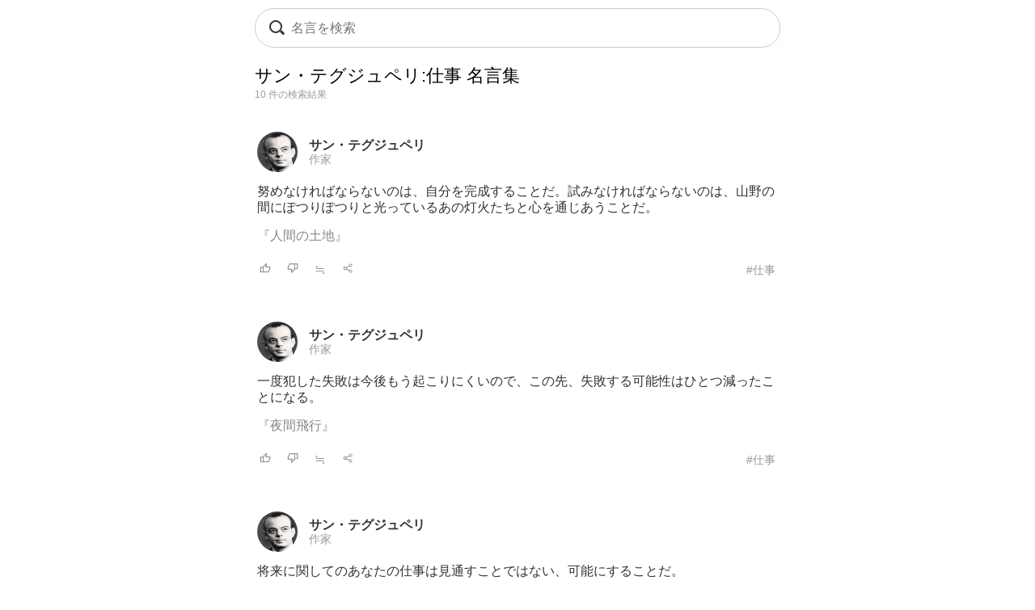

--- FILE ---
content_type: text/html; charset=UTF-8
request_url: https://todays-list.com/i/?q=/%E3%82%B5%E3%83%B3%E3%83%BB%E3%83%86%E3%82%B0%E3%82%B8%E3%83%A5%E3%83%9A%E3%83%AA%3A%E4%BB%95%E4%BA%8B/1/6/
body_size: 4743
content:
<!DOCTYPE html>
<html>
<head>
<meta http-equiv="Content-Type" content="text/html; charset=UTF-8">
<meta name="viewport" content="width=device-width, initial-scale=1.0, user-scalable=0, minimum-scale=1.0, maximum-scale=1.0">
<meta name="apple-mobile-web-app-capable" content="yes">
<meta name="apple-mobile-web-app-status-bar-style" content="black">
<META NAME="keywords" CONTENT="名言">
<link rel="shortcut icon" href="../jpico.ico">
<link rel="apple-touch-icon-precomposed" href="../a_icon.png"> 
<link rel="stylesheet" href="./style.css?v1.20" type="text/css" media="all">
<link rel="stylesheet" href="./style2.css?v1.10" type="text/css" media="all">
<script type="text/javascript" src="./search.js?v3.0"></script>
<script type="text/javascript" src="ajax2.js?v3.0"></script>
<script data-ad-client="ca-pub-6832291368432141" async src="https://pagead2.googlesyndication.com/pagead/js/adsbygoogle.js"></script>
</head>

<body>

<nav>
<div style="position:fixed;top:10px;left:0px;display:block;z-index:10;width:100%;padding:0px;">

 <table align='center' id='sbox' class='onqbox' style='border-collapse:separate;border-radius:26px;overflow:hidden;border:1px solid #ccc;!box-shadow:0px 5px 5px -5px rgba(0,0,0,0.5);background:rgba(255,255,255,0.85);backdrop-filter:blur(2px);'><tr>
 <td style='width:30px;position: relative; !background:#fff;'>
 <span class="searchForm-submit" style='left:5px;' onclick='document.form1.q.focus();'></span>
 </td>

 <td align='center' style='padding:3px 3px 3px 3px; !background:#fff;'>
  <form name='form1' onsubmit='return false;' style='margin:0px;padding:0px;'>
  <input type='text' name='q' value='' class='withicon' style='margin:0px;border-radius:0px;background:rgba(255,255,255,0.0);padding:5px 0px 5px 0px;background-position: 1px center;color: #333; width:100%;!box-shadow:2px 5px 5px -2px rgba(0,0,0,0.0);' onkeydown='return checkKeyDown(event.key)' id='text_a' placeholder='名言を検索' onkeyup='wd(event.key)' onBlur='offw()'>
  </form>
   <span id='no_spk' style='display:none;color:#777;background:#fff;padding:3px 8px 3px 8px;border-radius:100px;position:absolute;top:6px;right:7px;cursor:pointer;font-size:14px;border:1px solid #ccc;' onclick='location.href="../ai/";'>会話で検索</span>
   <div id='spk' style='display:none;position:absolute;top:16px;right:18px;cursor:pointer;'><div class="microphone" id="start-btn" style="top:-5px;left:5px;cursor:pointer;"></div></div>
 </td>

 <td id='tdd' style='width:1px;'>
   <span id='delb' style='padding:0px 5px 0px 5px;font-weight:normal;font-size:18px;cursor:pointer;color:#aaa;display:none;' onclick='del()'>×</dspan>
 </td>

 </tr>

 <tr>
 <td colspan='3'>   
 <div id='ins_src' style='font-size:14px;color:#999;'></div>
 </td>
 </tr>

 </table>


</div>


 <div id="alert" class="alt_load" style="position:fixed; margin:0px; padding:0px;height:120%;width:100%;display:none;top:0px;left:0px;z-index:50;background:rgba(0,0,0,0.7);" onclick="reset();"></div>

 <div style='position:fixed;top:50%;left:50%;transform: translate(-50%, -50%);text-align:left;padding:20px;margin:0px auto 0px auto;background:#fff;border-radius:10px;z-index:60;display:none;' id='txt1'>
  <div style="position: relative;">
  <div id="txt2">
  <div class="microphone2" style="font-size:24px;top:18px;left:14px;"></div>
  <!--音声検索--><span id='status' style='font-size:14px;color:#999;padding-left:46px;'></span>
  </div>
  <div style="margin:15px 0px 15px 0px;" id="txt3">
  <span id='result-div'></span>
  </div>
  <div style="position: absolute;top:-12px;right:-6px;font-size:26px;cursor:pointer;" id="stop-btn">×</div>
  </div>
 </div>
 <script type="text/javascript" src="./function_spk.js" async></script>

</nav>



<title>サン・テグジュペリ:仕事 名言</title><script>document.title='サン・テグジュペリ:仕事 名言';</script><h1 class='nlink' id='f0' style='overflow:hidden;height:30px;font-weight:normal;'>サン・テグジュペリ:仕事 名言集</h1><div style='font-size:12px;color:#999;margin:0px 0px 30px 0px;'>10 件の検索結果</div><table class='alink' style='margin-bottom:20px;padding:5px 0px 20px 0px;width:100%;border-bottom:0px solid #eee;'><tr><td style='width:55px;'><span class='cut'><a href='./?q=/%E3%82%B5%E3%83%B3%E3%83%BB%E3%83%86%E3%82%B0%E3%82%B8%E3%83%A5%E3%83%9A%E3%83%AA/1/1/'><img src='./img/9151b1fb34c35c5dcd0730d0e784dba6.jpg' class='cut_image' style='padding-right:5px;border:none;'></a></span></td><td style='line-height:1.1;' id='mg2_0'></td></tr><tr><td colspan='2'><div id='f2' style='line-height:1.3;margin:10px 0px 10px 0px;'>努めなければならないのは、自分を完成する<span id='mg1_0'>...</span><div id='f2' style='padding:15px 0px 0px 0px;'><a href='./?q=/%E3%82%B5%E3%83%B3%E3%83%BB%E3%83%86%E3%82%B0%E3%82%B8%E3%83%A5%E3%83%9A%E3%83%AA%E3%80%8E%E4%BA%BA%E9%96%93%E3%81%AE%E5%9C%9F%E5%9C%B0%E3%80%8F/1/1/' id='f2' !style='color:#333;'>『人間の土地』</a></div></div></td></tr><tr><td colspan='2'><table id='f3' style='width:100%;padding:5px 0px 0px 0px;'><tr><td style='width:30px;'><span id='like_0'><a href='javascript:void(0)' onclick='vote("naVaacfg_0")' id='f2' title='高評価'><img src='./good.png' style='height:14px;border:none;'></a></span></td><td style='width:30px;'><span id='bad_0'><a href='javascript:void(0)' onclick='bad("naVaacfg_0")' id='f2' title='低評価'><img src='./bad.png' style='height:14px;border:none;'></a></span></td><td style='width:30px;'><span onclick='location.href="./?q=/naVaacfg/1/4/"' id='f2' style='color:#999;cursor:pointer;'>≒</span></td><td style='width:30px;'><span onclick='location.href="./+/?id=naVaacfg"' id='f2' style='color:#999;cursor:pointer;'><img src='./zoom.png' style='height:14px;border:none;'></span></td><td align='right'><a href='./?q=/%E3%82%B5%E3%83%B3%E3%83%BB%E3%83%86%E3%82%B0%E3%82%B8%E3%83%A5%E3%83%9A%E3%83%AA%3A%E4%BB%95%E4%BA%8B/1/6/' id='f3' style='color:#999;font-weight:normal;'>#仕事</a></td></tr></table></td></tr></table><table class='alink' style='margin-bottom:20px;padding:5px 0px 20px 0px;width:100%;border-bottom:0px solid #eee;'><tr><td style='width:55px;'><span class='cut'><a href='./?q=/%E3%82%B5%E3%83%B3%E3%83%BB%E3%83%86%E3%82%B0%E3%82%B8%E3%83%A5%E3%83%9A%E3%83%AA/1/1/'><img src='./img/9151b1fb34c35c5dcd0730d0e784dba6.jpg' class='cut_image' style='padding-right:5px;border:none;'></a></span></td><td style='line-height:1.1;' id='mg2_1'></td></tr><tr><td colspan='2'><div id='f2' style='line-height:1.3;margin:10px 0px 10px 0px;'>一度犯した失敗は今後もう起こりにくいので<span id='mg1_1'>...</span><div id='f2' style='padding:15px 0px 0px 0px;'><a href='./?q=/%E3%82%B5%E3%83%B3%E3%83%BB%E3%83%86%E3%82%B0%E3%82%B8%E3%83%A5%E3%83%9A%E3%83%AA%E3%80%8E%E5%A4%9C%E9%96%93%E9%A3%9B%E8%A1%8C%E3%80%8F/1/1/' id='f2' !style='color:#333;'>『夜間飛行』</a></div></div></td></tr><tr><td colspan='2'><table id='f3' style='width:100%;padding:5px 0px 0px 0px;'><tr><td style='width:30px;'><span id='like_1'><a href='javascript:void(0)' onclick='vote("naVaacfe_1")' id='f2' title='高評価'><img src='./good.png' style='height:14px;border:none;'></a></span></td><td style='width:30px;'><span id='bad_1'><a href='javascript:void(0)' onclick='bad("naVaacfe_1")' id='f2' title='低評価'><img src='./bad.png' style='height:14px;border:none;'></a></span></td><td style='width:30px;'><span onclick='location.href="./?q=/naVaacfe/1/4/"' id='f2' style='color:#999;cursor:pointer;'>≒</span></td><td style='width:30px;'><span onclick='location.href="./+/?id=naVaacfe"' id='f2' style='color:#999;cursor:pointer;'><img src='./zoom.png' style='height:14px;border:none;'></span></td><td align='right'><a href='./?q=/%E3%82%B5%E3%83%B3%E3%83%BB%E3%83%86%E3%82%B0%E3%82%B8%E3%83%A5%E3%83%9A%E3%83%AA%3A%E4%BB%95%E4%BA%8B/1/6/' id='f3' style='color:#999;font-weight:normal;'>#仕事</a></td></tr></table></td></tr></table><table class='alink' style='margin-bottom:20px;padding:5px 0px 20px 0px;width:100%;border-bottom:0px solid #eee;'><tr><td style='width:55px;'><span class='cut'><a href='./?q=/%E3%82%B5%E3%83%B3%E3%83%BB%E3%83%86%E3%82%B0%E3%82%B8%E3%83%A5%E3%83%9A%E3%83%AA/1/1/'><img src='./img/9151b1fb34c35c5dcd0730d0e784dba6.jpg' class='cut_image' style='padding-right:5px;border:none;'></a></span></td><td style='line-height:1.1;' id='mg2_2'></td></tr><tr><td colspan='2'><div id='f2' style='line-height:1.3;margin:10px 0px 10px 0px;'>将来に関してのあなたの仕事は見通すことで<span id='mg1_2'>...</span></div></td></tr><tr><td colspan='2'><table id='f3' style='width:100%;padding:5px 0px 0px 0px;'><tr><td style='width:30px;'><span id='like_2'><a href='javascript:void(0)' onclick='vote("ucdfzrKdddadf_2")' id='f2' title='高評価'><img src='./good.png' style='height:14px;border:none;'></a></span></td><td style='width:30px;'><span id='bad_2'><a href='javascript:void(0)' onclick='bad("ucdfzrKdddadf_2")' id='f2' title='低評価'><img src='./bad.png' style='height:14px;border:none;'></a></span></td><td style='width:30px;'><span onclick='location.href="./?q=/ucdfzrKdddadf/1/4/"' id='f2' style='color:#999;cursor:pointer;'>≒</span></td><td style='width:30px;'><span onclick='location.href="./+/?id=ucdfzrKdddadf"' id='f2' style='color:#999;cursor:pointer;'><img src='./zoom.png' style='height:14px;border:none;'></span></td><td align='right'><a href='./?q=/%E3%82%B5%E3%83%B3%E3%83%BB%E3%83%86%E3%82%B0%E3%82%B8%E3%83%A5%E3%83%9A%E3%83%AA%3A%E4%BB%95%E4%BA%8B/1/6/' id='f3' style='color:#999;font-weight:normal;'>#仕事</a></td></tr></table></td></tr></table><table class='alink' style='margin-bottom:20px;padding:5px 0px 20px 0px;width:100%;border-bottom:0px solid #eee;'><tr><td style='width:55px;'><span class='cut'><a href='./?q=/%E3%82%B5%E3%83%B3%E3%83%BB%E3%83%86%E3%82%B0%E3%82%B8%E3%83%A5%E3%83%9A%E3%83%AA/1/1/'><img src='./img/9151b1fb34c35c5dcd0730d0e784dba6.jpg' class='cut_image' style='padding-right:5px;border:none;'></a></span></td><td style='line-height:1.1;' id='mg2_3'></td></tr><tr><td colspan='2'><div id='f2' style='line-height:1.3;margin:10px 0px 10px 0px;'>船を造りたいのなら、男どもを森に集めたり<span id='mg1_3'>...</span></div></td></tr><tr><td colspan='2'><table id='f3' style='width:100%;padding:5px 0px 0px 0px;'><tr><td style='width:30px;'><span id='like_3'><a href='javascript:void(0)' onclick='vote("ubefjoHE_3")' id='f2' title='高評価'><img src='./good.png' style='height:14px;border:none;'></a></span></td><td style='width:30px;'><span id='bad_3'><a href='javascript:void(0)' onclick='bad("ubefjoHE_3")' id='f2' title='低評価'><img src='./bad.png' style='height:14px;border:none;'></a></span></td><td style='width:30px;'><span onclick='location.href="./?q=/ubefjoHE/1/4/"' id='f2' style='color:#999;cursor:pointer;'>≒</span></td><td style='width:30px;'><span onclick='location.href="./+/?id=ubefjoHE"' id='f2' style='color:#999;cursor:pointer;'><img src='./zoom.png' style='height:14px;border:none;'></span></td><td align='right'><a href='./?q=/%E3%82%B5%E3%83%B3%E3%83%BB%E3%83%86%E3%82%B0%E3%82%B8%E3%83%A5%E3%83%9A%E3%83%AA%3A%E4%BB%95%E4%BA%8B/1/6/' id='f3' style='color:#999;font-weight:normal;'>#仕事</a></td></tr></table></td></tr></table><table class='alink' style='margin-bottom:20px;padding:5px 0px 20px 0px;width:100%;border-bottom:0px solid #eee;'><tr><td style='width:55px;'><span class='cut'><a href='./?q=/%E3%82%B5%E3%83%B3%E3%83%BB%E3%83%86%E3%82%B0%E3%82%B8%E3%83%A5%E3%83%9A%E3%83%AA/1/1/'><img src='./img/9151b1fb34c35c5dcd0730d0e784dba6.jpg' class='cut_image' style='padding-right:5px;border:none;'></a></span></td><td style='line-height:1.1;' id='mg2_4'></td></tr><tr><td colspan='2'><div id='f2' style='line-height:1.3;margin:10px 0px 10px 0px;'>船を造りたかったら、人に木を集めてくるよ<span id='mg1_4'>...</span></div></td></tr><tr><td colspan='2'><table id='f3' style='width:100%;padding:5px 0px 0px 0px;'><tr><td style='width:30px;'><span id='like_4'><a href='javascript:void(0)' onclick='vote("naVaacej_4")' id='f2' title='高評価'><img src='./good.png' style='height:14px;border:none;'></a></span></td><td style='width:30px;'><span id='bad_4'><a href='javascript:void(0)' onclick='bad("naVaacej_4")' id='f2' title='低評価'><img src='./bad.png' style='height:14px;border:none;'></a></span></td><td style='width:30px;'><span onclick='location.href="./?q=/naVaacej/1/4/"' id='f2' style='color:#999;cursor:pointer;'>≒</span></td><td style='width:30px;'><span onclick='location.href="./+/?id=naVaacej"' id='f2' style='color:#999;cursor:pointer;'><img src='./zoom.png' style='height:14px;border:none;'></span></td><td align='right'><a href='./?q=/%E3%82%B5%E3%83%B3%E3%83%BB%E3%83%86%E3%82%B0%E3%82%B8%E3%83%A5%E3%83%9A%E3%83%AA%3A%E4%BB%95%E4%BA%8B/1/6/' id='f3' style='color:#999;font-weight:normal;'>#仕事</a></td></tr></table></td></tr></table><table class='alink' style='margin-bottom:20px;padding:5px 0px 20px 0px;width:100%;border-bottom:0px solid #eee;'><tr><td style='width:55px;'><span class='cut'><a href='./?q=/%E3%82%B5%E3%83%B3%E3%83%BB%E3%83%86%E3%82%B0%E3%82%B8%E3%83%A5%E3%83%9A%E3%83%AA/1/1/'><img src='./img/9151b1fb34c35c5dcd0730d0e784dba6.jpg' class='cut_image' style='padding-right:5px;border:none;'></a></span></td><td style='line-height:1.1;' id='mg2_5'></td></tr><tr><td colspan='2'><div id='f2' style='line-height:1.3;margin:10px 0px 10px 0px;'>完成形が出来上がるのは、もうこれ以上なに<span id='mg1_5'>...</span></div></td></tr><tr><td colspan='2'><table id='f3' style='width:100%;padding:5px 0px 0px 0px;'><tr><td style='width:30px;'><span id='like_5'><a href='javascript:void(0)' onclick='vote("ucdfzrKdddace_5")' id='f2' title='高評価'><img src='./good.png' style='height:14px;border:none;'></a></span></td><td style='width:30px;'><span id='bad_5'><a href='javascript:void(0)' onclick='bad("ucdfzrKdddace_5")' id='f2' title='低評価'><img src='./bad.png' style='height:14px;border:none;'></a></span></td><td style='width:30px;'><span onclick='location.href="./?q=/ucdfzrKdddace/1/4/"' id='f2' style='color:#999;cursor:pointer;'>≒</span></td><td style='width:30px;'><span onclick='location.href="./+/?id=ucdfzrKdddace"' id='f2' style='color:#999;cursor:pointer;'><img src='./zoom.png' style='height:14px;border:none;'></span></td><td align='right'><a href='./?q=/%E3%82%B5%E3%83%B3%E3%83%BB%E3%83%86%E3%82%B0%E3%82%B8%E3%83%A5%E3%83%9A%E3%83%AA%3A%E4%BB%95%E4%BA%8B/1/6/' id='f3' style='color:#999;font-weight:normal;'>#仕事</a></td></tr></table></td></tr></table><table class='alink' style='margin-bottom:20px;padding:5px 0px 20px 0px;width:100%;border-bottom:0px solid #eee;'><tr><td style='width:55px;'><span class='cut'><a href='./?q=/%E3%82%B5%E3%83%B3%E3%83%BB%E3%83%86%E3%82%B0%E3%82%B8%E3%83%A5%E3%83%9A%E3%83%AA/1/1/'><img src='./img/9151b1fb34c35c5dcd0730d0e784dba6.jpg' class='cut_image' style='padding-right:5px;border:none;'></a></span></td><td style='line-height:1.1;' id='mg2_6'></td></tr><tr><td colspan='2'><div id='f2' style='line-height:1.3;margin:10px 0px 10px 0px;'>もう僕は激しく吹きつける風雨を嘆くまい。<span id='mg1_6'>...</span><div id='f2' style='padding:15px 0px 0px 0px;'><a href='./?q=/%E3%82%B5%E3%83%B3%E3%83%BB%E3%83%86%E3%82%B0%E3%82%B8%E3%83%A5%E3%83%9A%E3%83%AA%E3%80%8E%E4%BA%BA%E9%96%93%E3%81%AE%E5%A4%A7%E5%9C%B0%E3%80%8F/1/1/' id='f2' !style='color:#333;'>『人間の大地』</a></div></div></td></tr><tr><td colspan='2'><table id='f3' style='width:100%;padding:5px 0px 0px 0px;'><tr><td style='width:30px;'><span id='like_6'><a href='javascript:void(0)' onclick='vote("ucdezoNabbde_6")' id='f2' title='高評価'><img src='./good.png' style='height:14px;border:none;'></a></span></td><td style='width:30px;'><span id='bad_6'><a href='javascript:void(0)' onclick='bad("ucdezoNabbde_6")' id='f2' title='低評価'><img src='./bad.png' style='height:14px;border:none;'></a></span></td><td style='width:30px;'><span onclick='location.href="./?q=/ucdezoNabbde/1/4/"' id='f2' style='color:#999;cursor:pointer;'>≒</span></td><td style='width:30px;'><span onclick='location.href="./+/?id=ucdezoNabbde"' id='f2' style='color:#999;cursor:pointer;'><img src='./zoom.png' style='height:14px;border:none;'></span></td><td align='right'><a href='./?q=/%E3%82%B5%E3%83%B3%E3%83%BB%E3%83%86%E3%82%B0%E3%82%B8%E3%83%A5%E3%83%9A%E3%83%AA%3A%E4%BB%95%E4%BA%8B/1/6/' id='f3' style='color:#999;font-weight:normal;'>#仕事</a></td></tr></table></td></tr></table><table class='alink' style='margin-bottom:20px;padding:5px 0px 20px 0px;width:100%;border-bottom:0px solid #eee;'><tr><td style='width:55px;'><span class='cut'><a href='./?q=/%E3%82%B5%E3%83%B3%E3%83%BB%E3%83%86%E3%82%B0%E3%82%B8%E3%83%A5%E3%83%9A%E3%83%AA/1/1/'><img src='./img/9151b1fb34c35c5dcd0730d0e784dba6.jpg' class='cut_image' style='padding-right:5px;border:none;'></a></span></td><td style='line-height:1.1;' id='mg2_7'></td></tr><tr><td colspan='2'><div id='f2' style='line-height:1.3;margin:10px 0px 10px 0px;'>本当の愛は、もはや何一つ報酬を望まないと<span id='mg1_7'>...</span><div id='f2' style='padding:15px 0px 0px 0px;'><a href='./?q=/%E3%82%B5%E3%83%B3%E3%83%BB%E3%83%86%E3%82%B0%E3%82%B8%E3%83%A5%E3%83%9A%E3%83%AA%E3%80%8E%E5%9F%8E%E7%A0%A6%E3%80%8F/1/1/' id='f2' !style='color:#333;'>『城砦』</a></div></div></td></tr><tr><td colspan='2'><table id='f3' style='width:100%;padding:5px 0px 0px 0px;'><tr><td style='width:30px;'><span id='like_7'><a href='javascript:void(0)' onclick='vote("ubeiAsYJ_7")' id='f2' title='高評価'><img src='./good.png' style='height:14px;border:none;'></a></span></td><td style='width:30px;'><span id='bad_7'><a href='javascript:void(0)' onclick='bad("ubeiAsYJ_7")' id='f2' title='低評価'><img src='./bad.png' style='height:14px;border:none;'></a></span></td><td style='width:30px;'><span onclick='location.href="./?q=/ubeiAsYJ/1/4/"' id='f2' style='color:#999;cursor:pointer;'>≒</span></td><td style='width:30px;'><span onclick='location.href="./+/?id=ubeiAsYJ"' id='f2' style='color:#999;cursor:pointer;'><img src='./zoom.png' style='height:14px;border:none;'></span></td><td align='right'><a href='./?q=/%E3%82%B5%E3%83%B3%E3%83%BB%E3%83%86%E3%82%B0%E3%82%B8%E3%83%A5%E3%83%9A%E3%83%AA%3A%E4%BB%95%E4%BA%8B/1/6/' id='f3' style='color:#999;font-weight:normal;'>#仕事</a></td></tr></table></td></tr></table><table class='alink' style='margin-bottom:20px;padding:5px 0px 20px 0px;width:100%;border-bottom:0px solid #eee;'><tr><td style='width:55px;'><span class='cut'><a href='./?q=/%E3%82%B5%E3%83%B3%E3%83%BB%E3%83%86%E3%82%B0%E3%82%B8%E3%83%A5%E3%83%9A%E3%83%AA/1/1/'><img src='./img/9151b1fb34c35c5dcd0730d0e784dba6.jpg' class='cut_image' style='padding-right:5px;border:none;'></a></span></td><td style='line-height:1.1;' id='mg2_8'></td></tr><tr><td colspan='2'><div id='f2' style='line-height:1.3;margin:10px 0px 10px 0px;'>とってもすてきな仕事だ。すてきだってこと<span id='mg1_8'>...</span><div id='f2' style='padding:15px 0px 0px 0px;'><a href='./?q=/%E3%82%B5%E3%83%B3%E3%83%BB%E3%83%86%E3%82%B0%E3%82%B8%E3%83%A5%E3%83%9A%E3%83%AA%E3%80%8E%E6%98%9F%E3%81%AE%E7%8E%8B%E5%AD%90%E3%81%95%E3%81%BE%E3%80%8F/1/1/' id='f2' !style='color:#333;'>『星の王子さま』</a></div></div></td></tr><tr><td colspan='2'><table id='f3' style='width:100%;padding:5px 0px 0px 0px;'><tr><td style='width:30px;'><span id='like_8'><a href='javascript:void(0)' onclick='vote("ucaddlcPbaef_8")' id='f2' title='高評価'><img src='./good.png' style='height:14px;border:none;'></a></span></td><td style='width:30px;'><span id='bad_8'><a href='javascript:void(0)' onclick='bad("ucaddlcPbaef_8")' id='f2' title='低評価'><img src='./bad.png' style='height:14px;border:none;'></a></span></td><td style='width:30px;'><span onclick='location.href="./?q=/ucaddlcPbaef/1/4/"' id='f2' style='color:#999;cursor:pointer;'>≒</span></td><td style='width:30px;'><span onclick='location.href="./+/?id=ucaddlcPbaef"' id='f2' style='color:#999;cursor:pointer;'><img src='./zoom.png' style='height:14px;border:none;'></span></td><td align='right'><a href='./?q=/%E3%82%B5%E3%83%B3%E3%83%BB%E3%83%86%E3%82%B0%E3%82%B8%E3%83%A5%E3%83%9A%E3%83%AA%3A%E4%BB%95%E4%BA%8B/1/6/' id='f3' style='color:#999;font-weight:normal;'>#仕事</a></td></tr></table></td></tr></table><table class='alink' style='margin-bottom:20px;padding:5px 0px 20px 0px;width:100%;border-bottom:0px solid #eee;'><tr><td style='width:55px;'><span class='cut'><a href='./?q=/%E3%82%B5%E3%83%B3%E3%83%BB%E3%83%86%E3%82%B0%E3%82%B8%E3%83%A5%E3%83%9A%E3%83%AA/1/1/'><img src='./img/9151b1fb34c35c5dcd0730d0e784dba6.jpg' class='cut_image' style='padding-right:5px;border:none;'></a></span></td><td style='line-height:1.1;' id='mg2_9'></td></tr><tr><td colspan='2'><div id='f2' style='line-height:1.3;margin:10px 0px 10px 0px;'>労働の一部は身を養いますが、他の一部は人<span id='mg1_9'>...</span></div></td></tr><tr><td colspan='2'><table id='f3' style='width:100%;padding:5px 0px 0px 0px;'><tr><td style='width:30px;'><span id='like_9'><a href='javascript:void(0)' onclick='vote("naVaacgj_9")' id='f2' title='高評価'><img src='./good.png' style='height:14px;border:none;'></a></span></td><td style='width:30px;'><span id='bad_9'><a href='javascript:void(0)' onclick='bad("naVaacgj_9")' id='f2' title='低評価'><img src='./bad.png' style='height:14px;border:none;'></a></span></td><td style='width:30px;'><span onclick='location.href="./?q=/naVaacgj/1/4/"' id='f2' style='color:#999;cursor:pointer;'>≒</span></td><td style='width:30px;'><span onclick='location.href="./+/?id=naVaacgj"' id='f2' style='color:#999;cursor:pointer;'><img src='./zoom.png' style='height:14px;border:none;'></span></td><td align='right'><a href='./?q=/%E3%82%B5%E3%83%B3%E3%83%BB%E3%83%86%E3%82%B0%E3%82%B8%E3%83%A5%E3%83%9A%E3%83%AA%3A%E4%BA%BA%E9%96%93/1/6/' id='f3' style='color:#999;font-weight:normal;'>#人間</a></td></tr></table></td></tr></table>

<meta name='Description' content='努めなければならないのは、自分を完成することだ。試みなければ...'>

<div class='nlink' align='center' style='margin:30px 0px 70px 0px;'><span style='color:#ccc;'>1</span>　</div><div style='padding:5px 5px 10px 5px;'><div style='border-top:0px solid #eee;border-bottom:0px solid #eee;padding:5px 0px 10px 0px;margin:0px 0px 0px 0px;'><div style='font-size:12px;color:#333;padding:0px 0px 5px 0px;text-align:left;'>関連キーワード</div><div class='alink' style='text-align:left;'><a href='./?q=/%E4%BB%95%E4%BA%8B/1/2/' id='f2'>仕事</a>　<a href='./?q=/%E4%B8%80%E9%83%A8/1/2/' id='f2'>一部</a>　<a href='./?q=/%E4%BB%A5%E4%B8%8A/1/2/' id='f2'>以上</a>　<a href='./?q=/%E5%8F%AF%E8%83%BD/1/2/' id='f2'>可能</a>　<a href='./?q=/%E5%A4%B1%E6%95%97/1/2/' id='f2'>失敗</a>　<a href='./?q=/%E5%AE%8C%E6%88%90/1/2/' id='f2'>完成</a>　</div></div></div><div style='padding:20px 5px 10px 5px;'><div style='border-top:0px solid #eee;border-bottom:0px solid #eee;padding:5px 0px 10px 0px;margin:0px 0px 0px 0px;'><div style='font-size:12px;color:#333;padding:0px 0px 5px 0px;text-align:left;'>話題キーワード</div><div class='alink' style='text-align:left;'><a href='./?q=/%E7%B5%B6%E6%9C%9B/1/2/' id='f2'>絶望</a>　<a href='./?q=/%E9%A6%AC%E9%B9%BF/1/2/' id='f2'>馬鹿</a>　<a href='./?q=/%E9%81%95%E3%81%86/1/2/' id='f2'>違う</a>　<a href='./?q=/%E8%8B%A6%E3%81%97%E3%81%84/1/2/' id='f2'>苦しい</a>　<a href='./?q=/%E6%AC%B2%E6%9C%9B/1/2/' id='f2'>欲望</a>　<a href='./?q=/%E5%A5%B3%E6%80%A7/1/2/' id='f2'>女性</a>　</div></div></div><div !class='cls1' style='padding:20px 5px 10px 5px;'><div style='border-top:0px solid #eee;border-bottom:0px solid #eee;padding:0px 0px 0px 0px;margin:0px 0px 0px 0px;'><div style='font-size:12px;color:#333;padding:0px 0px 5px 0px;text-align:left;'>人名キーワード</div><div class='alink' style='text-align:left;line-height:1.8;'><a href='./?q=/%E3%83%B4%E3%82%A3%E3%82%AF%E3%83%88%E3%83%BC%E3%83%AB%E3%83%BB%E3%83%95%E3%83%A9%E3%83%B3%E3%82%AF%E3%83%AB/1/1/' id='f2'>ヴィクトール・フランクル</a><br><a href='./?q=/%E7%A6%8F%E6%B2%A2%E8%AB%AD%E5%90%89/1/1/' id='f2'>福沢諭吉</a><br><a href='./?q=/%E3%83%98%E3%83%B3%E3%83%AA%E3%83%BC%E3%83%BB%E3%83%95%E3%82%A9%E3%83%BC%E3%83%89/1/1/' id='f2'>ヘンリー・フォード</a><br><a href='./?q=/%E3%82%B8%E3%83%A7%E3%83%AB%E3%82%B8%E3%83%A5%E3%83%BB%E3%83%90%E3%82%BF%E3%82%A4%E3%83%A6/1/1/' id='f2'>ジョルジュ・バタイユ</a><br><a href='./?q=/%E3%83%8B%E3%83%83%E3%82%B3%E3%83%AD%E3%83%BB%E3%83%9E%E3%82%AD%E3%83%A3%E3%83%B4%E3%82%A7%E3%83%83%E3%83%AA/1/1/' id='f2'>ニッコロ・マキャヴェッリ</a><br><a href='./?q=/%E3%82%A2%E3%83%AB%E3%83%95%E3%83%AC%E3%83%83%E3%83%89%E3%83%BB%E3%83%86%E3%83%8B%E3%82%B9%E3%83%B3/1/1/' id='f2'>アルフレッド・テニスン</a><br><a href='./?q=/%E3%82%B8%E3%83%A5%E3%83%BC%E3%83%AB%E3%83%BB%E3%83%AB%E3%83%8A%E3%83%BC%E3%83%AB/1/1/' id='f2'>ジュール・ルナール</a><br><a href='./?q=/%E3%83%81%E3%82%A7%E3%83%BB%E3%82%B2%E3%83%90%E3%83%A9/1/1/' id='f2'>チェ・ゲバラ</a><br><a href='./?q=/%E3%82%A2%E3%83%B3%E3%83%AA%E3%83%BB%E3%83%95%E3%83%AC%E3%83%87%E3%83%AA%E3%83%83%E3%82%AF%E3%83%BB%E3%82%A2%E3%83%9F%E3%82%A8%E3%83%AB/1/1/' id='f2'>アンリ・フレデリック・アミエル</a><br><a href='./?q=/%E3%83%88%E3%83%BC%E3%83%9E%E3%82%B9%E3%83%BB%E3%82%A8%E3%82%B8%E3%82%BD%E3%83%B3/1/1/' id='f2'>トーマス・エジソン</a><br></div></div></div><div class='blink' style='border-top:1px solid #ddd;border-bottom:1px solid #ddd;margin:30px 0px 30px 0px;padding:10px 0px 10px 0px;text-align:left;'><a href='./'>名言検索</a> &rsaquo; <a href='./?q=/%E3%82%B5%E3%83%B3%E3%83%BB%E3%83%86%E3%82%B0%E3%82%B8%E3%83%A5%E3%83%9A%E3%83%AA/1/1/' id='f2'>サン・テグジュペリ</a> &rsaquo; 仕事の名言</div></td></tr></table><script>wid='naVaacfg naVaacfe ucdfzrKdddadf ubefjoHE naVaacej ucdfzrKdddace ucdezoNabbde ubeiAsYJ ucaddlcPbaef naVaacgj ';</script>


<footer>
 <div class="blink" style="text-align:center;margin:20px 0px 0px 0px;">
  <div style="margin:20px 0px 20px 0px;"><a href="./?q=/_/_/20/">人気</a>　<a href="./#category">主題</a>　<!--<a href="./entry/">投稿</a>　--><!--<a href="../ai/">名言AI</a>　--><a href="./sitemap">索引</a>　<a href="./info">規約</a>　<a href="../privacy">プライバシー</a></div><a href="./" style="font-family:Verdana,'Droid Sans','Meiryo',sans-serif;">&copy; 2026 星霜の名言集</a>
 </div>
</footer>

<span id="c_save"></span>
<script>if(window.location.search) dataSave();</script>
</body>
</html>

--- FILE ---
content_type: text/html; charset=UTF-8
request_url: https://todays-list.com/i/search_.php?q=naVaacfg%20naVaacfe%20ucdfzrKdddadf%20ubefjoHE%20naVaacej%20ucdfzrKdddace%20ucdezoNabbde%20ubeiAsYJ%20ucaddlcPbaef%20naVaacgj
body_size: 665
content:
ことだ。試みなければならないのは、山野の間にぽつりぽつりと光っているあの灯火たちと心を通じあうことだ。,<a href='./?q=/%E3%82%B5%E3%83%B3%E3%83%BB%E3%83%86%E3%82%B0%E3%82%B8%E3%83%A5%E3%83%9A%E3%83%AA/1/1/' id='f2' style='font-weight:bold;color:#333;'>サン・テグジュペリ</a><br><a href='./?q=/%E4%BD%9C%E5%AE%B6/1/10/' id='f3' style='color:#999;'>作家</a>,、この先、失敗する可能性はひとつ減ったことになる。,<a href='./?q=/%E3%82%B5%E3%83%B3%E3%83%BB%E3%83%86%E3%82%B0%E3%82%B8%E3%83%A5%E3%83%9A%E3%83%AA/1/1/' id='f2' style='font-weight:bold;color:#333;'>サン・テグジュペリ</a><br><a href='./?q=/%E4%BD%9C%E5%AE%B6/1/10/' id='f3' style='color:#999;'>作家</a>,はない、可能にすることだ。,<a href='./?q=/%E3%82%B5%E3%83%B3%E3%83%BB%E3%83%86%E3%82%B0%E3%82%B8%E3%83%A5%E3%83%9A%E3%83%AA/1/1/' id='f2' style='font-weight:bold;color:#333;'>サン・テグジュペリ</a><br><a href='./?q=/%E4%BD%9C%E5%AE%B6/1/10/' id='f3' style='color:#999;'>作家</a>,、仕事を割り振って命令したりする必要はない。代わりに、彼らに広大で無限な海の存在を説けばいい。,<a href='./?q=/%E3%82%B5%E3%83%B3%E3%83%BB%E3%83%86%E3%82%B0%E3%82%B8%E3%83%A5%E3%83%9A%E3%83%AA/1/1/' id='f2' style='font-weight:bold;color:#333;'>サン・テグジュペリ</a><br><a href='./?q=/%E4%BD%9C%E5%AE%B6/1/10/' id='f3' style='color:#999;'>作家</a>,うに促したり、作業や任務を割り振ることをせず、はてしなく続く広大な海を慕うことを教えよ。,<a href='./?q=/%E3%82%B5%E3%83%B3%E3%83%BB%E3%83%86%E3%82%B0%E3%82%B8%E3%83%A5%E3%83%9A%E3%83%AA/1/1/' id='f2' style='font-weight:bold;color:#333;'>サン・テグジュペリ</a><br><a href='./?q=/%E4%BD%9C%E5%AE%B6/1/10/' id='f3' style='color:#999;'>作家</a>,も足せないという時ではない、もうこれ以上なにも減らせないという時だ。,<a href='./?q=/%E3%82%B5%E3%83%B3%E3%83%BB%E3%83%86%E3%82%B0%E3%82%B8%E3%83%A5%E3%83%9A%E3%83%AA/1/1/' id='f2' style='font-weight:bold;color:#333;'>サン・テグジュペリ</a><br><a href='./?q=/%E4%BD%9C%E5%AE%B6/1/10/' id='f3' style='color:#999;'>作家</a>,パイロットという職業が魔法の力を使って、僕を未知の世界へと導いてくれるのだから。,<a href='./?q=/%E3%82%B5%E3%83%B3%E3%83%BB%E3%83%86%E3%82%B0%E3%82%B8%E3%83%A5%E3%83%9A%E3%83%AA/1/1/' id='f2' style='font-weight:bold;color:#333;'>サン・テグジュペリ</a><br><a href='./?q=/%E4%BD%9C%E5%AE%B6/1/10/' id='f3' style='color:#999;'>作家</a>,ころに始まるのだ。,<a href='./?q=/%E3%82%B5%E3%83%B3%E3%83%BB%E3%83%86%E3%82%B0%E3%82%B8%E3%83%A5%E3%83%9A%E3%83%AA/1/1/' id='f2' style='font-weight:bold;color:#333;'>サン・テグジュペリ</a><br><a href='./?q=/%E4%BD%9C%E5%AE%B6/1/10/' id='f3' style='color:#999;'>作家</a>,は、役に立っているってことだ。,<a href='./?q=/%E3%82%B5%E3%83%B3%E3%83%BB%E3%83%86%E3%82%B0%E3%82%B8%E3%83%A5%E3%83%9A%E3%83%AA/1/1/' id='f2' style='font-weight:bold;color:#333;'>サン・テグジュペリ</a><br><a href='./?q=/%E4%BD%9C%E5%AE%B6/1/10/' id='f3' style='color:#999;'>作家</a>,間を築きあげるのです。,<a href='./?q=/%E3%82%B5%E3%83%B3%E3%83%BB%E3%83%86%E3%82%B0%E3%82%B8%E3%83%A5%E3%83%9A%E3%83%AA/1/1/' id='f2' style='font-weight:bold;color:#333;'>サン・テグジュペリ</a><br><a href='./?q=/%E4%BD%9C%E5%AE%B6/1/10/' id='f3' style='color:#999;'>作家</a>

--- FILE ---
content_type: text/html; charset=utf-8
request_url: https://www.google.com/recaptcha/api2/aframe
body_size: 265
content:
<!DOCTYPE HTML><html><head><meta http-equiv="content-type" content="text/html; charset=UTF-8"></head><body><script nonce="dUY0tutGiM5cdq-iVwEAVw">/** Anti-fraud and anti-abuse applications only. See google.com/recaptcha */ try{var clients={'sodar':'https://pagead2.googlesyndication.com/pagead/sodar?'};window.addEventListener("message",function(a){try{if(a.source===window.parent){var b=JSON.parse(a.data);var c=clients[b['id']];if(c){var d=document.createElement('img');d.src=c+b['params']+'&rc='+(localStorage.getItem("rc::a")?sessionStorage.getItem("rc::b"):"");window.document.body.appendChild(d);sessionStorage.setItem("rc::e",parseInt(sessionStorage.getItem("rc::e")||0)+1);localStorage.setItem("rc::h",'1769128511830');}}}catch(b){}});window.parent.postMessage("_grecaptcha_ready", "*");}catch(b){}</script></body></html>